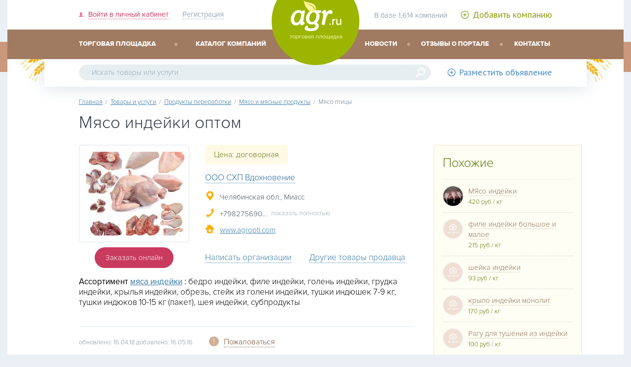

--- FILE ---
content_type: text/html; charset=utf-8
request_url: https://agr.ru/b/569.html
body_size: 8362
content:
<!DOCTYPE HTML>
<html lang="ru">
<head>
<meta charset="utf-8" />
<meta name="viewport" content="width=device-width,minimum-scale=1.0,maximum-scale=1.0,user-scalable=no">
<meta name="description" content="Ассортимент мяса индейки : бедро индейки, филе индейки, гол" />
<title>Мясо индейки оптом</title>
<link rel="icon" type="image/png" href="/favicon-32x32.png" sizes="32x32">
<link rel="icon" type="image/png" href="/favicon-96x96.png" sizes="96x96">
<link rel="manifest" href="/manifest.json">
<meta name="msapplication-config" content="/IEconfig.xml" />
<link rel="subresource" href="//ajax.googleapis.com/ajax/libs/jquery/2.1.4/jquery.min.js" />
<link rel="stylesheet" href="/assets/css/agr.css"/>
<link rel="stylesheet" href="/assets/css/fonts.css"/>
<link rel="stylesheet" href="//fonts.googleapis.com/css?family=PT+Sans%7CPT+Sans+Caption:400" />
<link rel="stylesheet" href="/assets/css/magr.css" media="screen and (max-width: 999px)"/>
<link rel="stylesheet" href="/assets/css/bagr.css" media="screen and (min-width: 1000px)"/>
<!--[if lt IE 9]>
<script src="//html5shim.googlecode.com/svn/trunk/html5.js"></script>
<link rel="stylesheet" href="/assets/css/ieagr.css"/>
<![endif]-->
<script>
var jQl={q:[],dq:[],gs:[],ready:function(a){"function"==typeof a&&jQl.q.push(a);return jQl},getScript:function(a,c){jQl.gs.push([a,c])},unq:function(){for(var a=0;a<jQl.q.length;a++)jQl.q[a]();jQl.q=[]},ungs:function(){for(var a=0;a<jQl.gs.length;a++)jQuery.getScript(jQl.gs[a][0],jQl.gs[a][1]);jQl.gs=[]},bId:null,boot:function(a){"undefined"==typeof window.jQuery.fn?jQl.bId||(jQl.bId=setInterval(function(){jQl.boot(a)},25)):(jQl.bId&&clearInterval(jQl.bId),jQl.bId=0,jQl.unqjQdep(),jQl.ungs(),jQuery(jQl.unq()), "function"==typeof a&&a())},booted:function(){return 0===jQl.bId},loadjQ:function(a,c){setTimeout(function(){var b=document.createElement("script");b.src=a;document.getElementsByTagName("head")[0].appendChild(b)},1);jQl.boot(c)},loadjQdep:function(a){jQl.loadxhr(a,jQl.qdep)},qdep:function(a){a&&("undefined"!==typeof window.jQuery.fn&&!jQl.dq.length?jQl.rs(a):jQl.dq.push(a))},unqjQdep:function(){if("undefined"==typeof window.jQuery.fn)setTimeout(jQl.unqjQdep,50);else{for(var a=0;a<jQl.dq.length;a++)jQl.rs(jQl.dq[a]); jQl.dq=[]}},rs:function(a){var c=document.createElement("script");document.getElementsByTagName("head")[0].appendChild(c);c.text=a},loadxhr:function(a,c){var b;b=jQl.getxo();b.onreadystatechange=function(){4!=b.readyState||200!=b.status||c(b.responseText,a)};try{b.open("GET",a,!0),b.send("")}catch(d){}},getxo:function(){var a=!1;try{a=new XMLHttpRequest}catch(c){for(var b=["MSXML2.XMLHTTP.5.0","MSXML2.XMLHTTP.4.0","MSXML2.XMLHTTP.3.0","MSXML2.XMLHTTP","Microsoft.XMLHTTP"],d=0;d<b.length;++d){try{a= new ActiveXObject(b[d])}catch(e){continue}break}}finally{return a}}};if("undefined"==typeof window.jQuery){var $=jQl.ready,jQuery=$;$.getScript=jQl.getScript};
jQl.loadjQ('//ajax.googleapis.com/ajax/libs/jquery/2.1.4/jquery.min.js');
</script>
</head>
<body class="innerpage">
<header>
<div class="outer">
<div class="inner">
<a tabindex="2" href="/" class="logo">agr.ru - торговая площадка сельского хозяйства</a>
<div class="left">
<a id="showmenu"></a>
<a tabindex="-1" id="btnlogin" class="login" href="/member/"><span>Войти в личный кабинет</span></a>
<a tabindex="-1" class="reg" href="/register/"><span>Регистрация</span></a>
</div>
<div class="right"><span class="stat" >
В базе 1,614 компаний
</span>
<a tabindex="-1" class="addcompany" href="/register/"><span>Добавить компанию</span></a>
</div>
</div>
<nav id="topmenu">
<h6 class="forblindpeople"><br />Меню сайта<br /></h6>
<div class="inner">
<ul class="left" role="menu">
<li role="menuitem"><a tabindex="1" href="/goodslist.html">торговая площадка</a></li>
<li role="menuitem"><a tabindex="1" href="/catalog.html" >каталог компаний</a></li>
</ul>
<ul class="right" role="menu">
<li role="menuitem"><a tabindex="3" href="/news/" >новости</a></li>
<li role="menuitem"><a tabindex="3" href="/otzyvy/">отзывы о портале</a></li>
<li role="menuitem"><a tabindex="3" href="/feedback/">контакты</a></li>
</ul>
</div>
</nav>
<section class="search">
<h6 class="forblindpeople">Форма поиска</h6>
<div class="inner">
<a tabindex="-1" href="/addboard.html?needrubric=320&type=sell" class="addobj" style="display:none"><span>Разместить объявление</span></a>
<form method="post" action="/goodssearch.html" role="search"><input tabindex="4" type="search" required id="autosearch" name="searchWords"
placeholder="Искать товары или услуги" aria-label="Искать товары или услуги"
value=""><input tabindex="-1" type="submit" value="&#128270;">
</form>
<p>Например: <a tabindex="-1" href="#" id="naprimer">картофель</a></p>
</div>
</section>
</div>
</header>
<main>
<div class="outer">
<div class="inner">
<div id="navigator" itemscope itemtype="http://schema.org/BreadcrumbList"><a href="https://agr.ru/" tabindex="-1">Главная</a> &nbsp;/&nbsp; <a href='/goodslist.html'>Товары и услуги</a> &nbsp;/&nbsp; <a href='/produkti-pererabotki.html'>Продукты переработки</a> &nbsp;/&nbsp; <a href='/myaso-i-myasnie-produkti.html'>Мясо и мясные продукты</a> &nbsp;/&nbsp; Мясо птицы </div>
<div itemscope itemtype="http://schema.org/Product">
<h1 itemprop="name">Мясо индейки оптом
</h1>
<div class="leftpart">
<figure>
<a href="/userfiles/000/172/images/e0d4b8ab329246ab1a060b4b118d9040.jpg" rel="pretty_a"><img alt="Мясо индейки оптом" src="/userfiles/000/172/_thumbs/images/medium_e0d4b8ab329246ab1a060b4b118d9040.jpg" ></a>
</figure>
<div class="price">Цена: договорная </div>
<div class="dcompany"><a class="acompany" href="/f/172/" >ООО СХП Вдохновение</a> <a class="vote vote-add"></a><a class="vote vote-sub"></a></div>
<ul class="contacts">
<li><span class="y_map">Челябинская обл., Миасс</span></li>
<li><span class="y_phone phone_crop">+79827569043</span> <span class="showcrop">показать полностью</span></li><li><a class="y_web" rel="nofollow" target="_blank" href="http://www.agropti.com">www.agropti.com</a></li></ul>
<div class="clear"></div>
<a class="zakaz" rel="nofollow" href="/f/172/email.html?id=569" >Заказать онлайн</a>
<span class="block_adt"><a class="adt first" href="/f/172/email.html" >Написать организации</a>
<a class="adt" href="/f/172/selling.html">Другие товары продавца</a></span>
<div class="clear"></div>
<div class="fullstory" itemprop="description"><p><p><strong>Ассортимент <!-- noindex--><a target="_blank" rel="nofollow" href="http://www.agropti.com/myaso-indeyki.html" target="_blank">мяса индейки</a><!-- /noindex--> : </strong> бедро индейки, филе индейки, голень индейки, грудка индейки, крылья индейки, обрезь, стейк из голени индейки, тушки индюшек 7-9 кг, тушки индюков 10-15 кг (пакет), шея индейки, субпродукты<br/>
</p> </p></div>
<div class="clear"></div>
<br />
<div class="itemsInfo">
обновлено: 16.04.18 добавлено: 16.05.16
<!--noindex--><div class="zaloba" id="zaloba"><a onclick="$('#zaloba div').toggle();return false;"><span>Пожаловаться</span></a>
<div>
<ul>
<li><a data-abuse="1">Товар продан</a></li>
<li><a data-abuse="2">Спам или реклама</a></li>
<li><a data-abuse="3">Неверная цена</a></li>
<li><a data-abuse="4">Не дозвониться</a></li>
<li><a data-abuse="5">Это не частное лицо</a></li>
<li><a data-abuse="6">Контакты в описании</a></li>
<li><a data-abuse="7">Мошеничество с деньгами</a></li>
<li><a data-abuse="8">Другая причина</a></li>
</ul>
</div>
</div><!--/noindex-->
</div>
<ul class="ulNoPip subcategory">
<li><a class="mRL" href="/myaso-ptitsi.html">Цены на Мясо птицы</a> <sup>17</sup></li>
<li><a class="mRL" href="/c/myaso-ptitsi.html">Цены на Мясо птицы, поставщики</a> <sup>9</sup> </li>
<li><a class="mRL" href="/d/myaso-ptitsi.html">Спрос на Мясо птицы</a> <sup>0</sup></li>
</ul>
</div>
<aside class="right likes">
<h5>Похожие</h5>
<article>
<a title="ООО ТОРГОВЫЙ ДОМ КОМПЛЕКС-АГРОТРЕЙД - МЯсо индейки" href="/b/3287.html">
<img src="/userfiles/000/407/_thumbs/images/c926138523404614670c70668f59bf38.jpg" />
<span>МЯсо индейки</span><br />
<i>
420 руб / кг
</i>
</a>
</article>
<article>
<a title="ООО Агрокомплект - филе индейки большое и малое" href="/b/879.html">
<img src="/assets/img/i.jpg" />
<span>филе индейки большое и малое</span><br />
<i>
215 руб / кг
</i>
</a>
</article>
<article>
<a title="ООО Агрокомплект - шейка индейки" href="/b/880.html">
<img src="/assets/img/i.jpg" />
<span>шейка индейки</span><br />
<i>
93 руб / кг
</i>
</a>
</article>
<article>
<a title="ООО Агрокомплект - крыло индейки монолит" href="/b/881.html">
<img src="/assets/img/i.jpg" />
<span>крыло индейки монолит</span><br />
<i>
170 руб / кг
</i>
</a>
</article>
<article>
<a title="ООО Агрокомплект - Рагу для тушения из индейки" href="/b/882.html">
<img src="/assets/img/i.jpg" />
<span>Рагу для тушения из индейки</span><br />
<i>
100 руб / кг
</i>
</a>
</article>
<article>
<a title="ООО &quot;АскорАгроТрейд&quot; - Премикс Миксвит™ универсальный для птиц(900 г)" href="/b/7733.html">
<img src="/userfiles/001/611/_thumbs/images/b68382e810fc7ec9ebae6fca15de5469.jpg" />
<span>Премикс Миксвит™ универсальный для..</span><br />
<i>
59 руб / кг
</i>
</a>
</article>
<article>
<a title="Родное Село - Продам мясо гусей, уток оптом" href="/b/6691.html">
<img src="/userfiles/001/375/_thumbs/images/a82424a23f4ea6f8fb842eed4953e15d.jpg" />
<span>Продам мясо гусей, уток оптом</span><br />
<i>
не указана
</i>
</a>
</article>
<article>
<a title="Марс - Мясо говядина коровы полутуши/четверти" href="/b/10739.html">
<img src="/userfiles/001/741/_thumbs/images/52dfc765bf1cc5f977979ae869181e54.jpg" />
<span>Мясо говядина коровы полутуши/четверти</span><br />
<i>
210 руб / кг
</i>
</a>
</article>
<article>
<a title="ООО &quot;АГРОМИКС&quot; - Купить куриное бедро «Приосколье» оптом в Москве: низкие.." href="/b/15845.html">
<img src="/userfiles/002/539/_thumbs/images/ad6458ee03086b2a938a29c7525d142b.jpg" />
<span>Купить куриное бедро «Приосколье»..</span><br />
<i>
196 руб / кг
</i>
</a>
</article>
</aside>
<div class="clear"></div>
<section>
<h2 class="green">Мясо птицы</h2>
<ul class="tabs">
<li id="litab1" class="active"><h4>Товары и услуги <span>(17)</span></h4></li>
<li id="litab2"><a href="/d/myaso-ptitsi.html">Спрос <span>(0)</span></a> </li>
<li id="litab3"><a href="/c/myaso-ptitsi.html">Компании <span>(9)</span></a> </li>
</ul>
<div class="clear"></div>
<article class="news-annons">
<a href="/b/15845.html" ><img src="/userfiles/002/539/_thumbs/images/ad6458ee03086b2a938a29c7525d142b.jpg"
/></a>
<span class="cdata">Москва / <time datetime="2024-09-14 17:18:11">14.09.2024 17:18</time></span><br />
<h5><a href="/b/15845.html" class="atitle">Купить куриное бедро «Приосколье» оптом в Москве: низкие цены</a></h5>
<span class="price">
196 руб / кг
</span>
Предлагаем купить качественное куриное мясо ТМ «Приосколье».Производитель положительно зарекомендовал себя на рынке, цыпленок-бройлер этойптицефабрики пользуется стабильным спросом (отличный вариант для розничнойреализации). Продукция сертифицирована,
<p><a href="/f/2539/" class="company">ООО &quot;АГРОМИКС&quot;</a></p>
<ul class="ulNoPip sublist">
<li class="mRL"><a href="/b/12753.html" class="btitle">Тушку курицы ЦБ (цыпленка-бройлера) оптом от производителя &quot;Приосколье&quot;</a> -
<i class="redprice">
173 руб / кг
</i>
</li>
<li class="mRL"><a href="/b/12825.html" class="btitle">Тушка утки купить оптом в Москве по цене производителя</a> -
<i class="redprice">
257 руб / кг
</i>
</li>
</ul>
</article>
<article class="news-annons">
<a href="/b/14567.html" ><img src="/userfiles/002/965/_thumbs/images/19796bab9101310d4064b7a3855a59be.jpg"
/></a>
<span class="cdata">Стерлитамак / <time datetime="2021-11-14 13:00:19">14.11.2021 13:00</time></span><br />
<h5><a href="/b/14567.html" class="atitle">Гуси</a></h5>
<span class="price">
договорная
</span>
 Реализуем мясо гусей, породы Линда. Живой вес от 4.5 кг, вес тушки от 3.5 кг. В наличии 2000 шт. Ориентировочное начало забоя — 3 декада октября.Цена тушки 350 рублей за килограмм.Возможна реализация живым весом, цена договорная КФХ находится южном
<p><a href="/f/2965/" class="company">Фазылов М.М.</a></p>
</article>
<article class="news-annons">
<a href="/b/3289.html" ><img src="/userfiles/000/407/_thumbs/images/cf000e0a60bc65485d38492d6b178801.jpg"
/></a>
<span class="cdata">Москва / <time datetime="2020-11-13 13:27:24">13.11.2020 13:27</time></span><br />
<h5><a href="/b/3289.html" class="atitle">Мясо перепелки</a></h5>
<span class="price">
650 руб / кг
</span>
Реализуем тушки перепелки — техасский белый фараон. Тушки от 190 гр. Откорм производился исключительно натуральными зерновыми без применения антибиотиков и стимуляторов роста. Еженедельно можем на рынки Москвы поставлять до 3-х тонн мяса перепелок.
<p><a href="/f/407/" class="company">ООО ТОРГОВЫЙ ДОМ КОМПЛЕКС-АГРОТРЕЙД</a></p>
<ul class="ulNoPip sublist">
<li class="mRL"><a href="/b/3287.html" class="btitle">МЯсо индейки</a> -
<i class="redprice">
420 руб / кг
</i>
</li>
</ul>
</article>
<article class="news-annons">
<a href="/b/7293.html" ><img src="/userfiles/000/963/_thumbs/images/f5216c1abb28e8eb35644885f63b3904.JPG"
/></a>
<span class="cdata">Москва / <time datetime="2019-10-07 18:26:33">07.10.2019 18:26</time></span><br />
<h5><a href="/b/7293.html" class="atitle">Куриные окорочка замороженные Оптом (Бразилия) от поставщика</a></h5>
<span class="price">
114 руб / кг
</span>
Куриные окорочка замороженные Оптом (Бразилия) от поставщика
Хотите, чтобы поставки качественного мяса проходили безсбоев? Тогда обращайтесь в группу компаний «Агроимпорт». С нами уже успешносотрудничают крупные российские мясоперерабатывающие
<p><a href="/f/963/" class="company">Группа компаний «Агроимпорт»</a></p>
</article>
<article class="news-annons">
<a href="/b/1469.html" ><img src="/userfiles/000/347/_thumbs/images/a4c0d894e8fe2d6f88edf35a2d0b2555.jpg"
/></a>
<span class="cdata">Брюховецкая / <time datetime="2017-09-07 10:10:26">07.09.2017 10:10</time></span><br />
<h5><a href="/b/1469.html" class="atitle">Тушки утиные ГОСТ 1 Сорт</a></h5>
<span class="price">
договорная
</span>
Современное производственно-торговое предприятие, оснащенное всем необходимым оборудованием для выпуска качественной продукции достаточно широкого ассортимента из мяса уток и кролика. 
Объем производства мяса утки 3500 тонн в год. Вес тушки 1,8-2,4
<p><a href="/f/347/" class="company">МитРФ</a></p>
</article>
<article class="news-annons">
<a href="/b/569.html" ><img src="/userfiles/000/172/_thumbs/images/e0d4b8ab329246ab1a060b4b118d9040.jpg"
/></a>
<span class="cdata">Миасс / <time datetime="2018-04-16 12:44:51">16.04.2018 12:44</time></span><br />
<h5><a href="/b/569.html" class="atitle">Мясо индейки оптом</a></h5>
<span class="price">
договорная
</span>
Ассортимент мяса индейки : бедро индейки, филе индейки, голень индейки, грудка индейки, крылья индейки, обрезь, стейк из голени индейки, тушки индюшек 7-9 кг, тушки индюков 10-15 кг (пакет), шея индейки, субпродукты
<p><a href="/f/172/" class="company">ООО СХП Вдохновение</a></p>
</article>
<article class="news-annons">
<a href="/b/6557.html" ><img src="/userfiles/001/329/_thumbs/images/0847667f6d4180618fc663e866cca7a7.png"
/></a>
<span class="cdata">Самара / <time datetime="2018-09-25 14:12:38">25.09.2018 14:12</time></span><br />
<h5><a href="/b/6557.html" class="atitle">Тушка ЦБ охл/монолит &quot;Дары Подворья&quot; Гост Халяль</a></h5>
<span class="price">
договорная
</span>
Продаем  куры  халяль ручнойзабой 100 %. Тушка ЦБ, а также разруб, каркас, филе, фарш отличного качества,без каких либо добавок, чистое мясо. Все сертификаты и стандартизации Халяль .При постоянном сотрудничестве и больших объемах скидки. 
<p><a href="/f/1329/" class="company">ООО ХОЛДИНГ «АМАР ГРУПП»</a></p>
</article>
<article class="news-annons">
<a href="/b/879.html" ><img src="/assets/img/i.jpg"
/></a>
<span class="cdata">Ижевск / <time datetime="2016-05-26 13:04:47">26.05.2016 13:04</time></span><br />
<h5><a href="/b/879.html" class="atitle">филе индейки большое и малое</a></h5>
<span class="price">
215 руб / кг
</span>
Добрый  день.Наша  компания занимается поставкой  корма на птицефабрику. Птицефабрика Восточная отдает нам мясо ( отгрузка с птицефабрики ) , а мы егопродаем  без накрутки  окончательному покупателю! Цель получитьживые деньги. Учитывая, что  наш
<p><a href="/f/277/" class="company">ООО Агрокомплект</a></p>
<ul class="ulNoPip sublist">
<li class="mRL"><a href="/b/878.html" class="btitle">Голень индейки</a> -
<i class="redprice">
100 руб / кг
</i>
</li>
<li class="mRL"><a href="/b/880.html" class="btitle">шейка индейки</a> -
<i class="redprice">
93 руб / кг
</i>
</li>
<li class="mRL"><a href="/b/881.html" class="btitle">крыло индейки монолит</a> -
<i class="redprice">
170 руб / кг
</i>
</li>
<li class="mRL"><a href="/b/882.html" class="btitle">Рагу для тушения из индейки</a> -
<i class="redprice">
100 руб / кг
</i>
</li>
</ul>
</article>
</section>
</div>
</div>
<div class="clear"></div>
</div>
</main>
<footer>
<div class="outer">
<div class="inner">
<div class="left">
<!--noindex--><a rel="nofollow" href="http://floesdesign.ru/" target="_blank" id="dizainer" tabindex="-1">Дизайн разработан <span><b>floes</b> design</span></a><!--/noindex-->
<a href="//agr.ru/" id="logo-bottom" tabindex="-1"></a>
<div class="clear"></div>
<p><a href="/" tabindex="-1">agr.ru</a> &copy; 2015</p>
<p>Бесплатная торговая площадка в помощь сельскому хозяйству России.<br />Копирование материала запрещено!</p>
</div>
<div class="right">
<table>
<tr>
<td>
<ul>
<li><a href="/" >Главная</a></li>
<li><a href="/goodslist.html">Товары и услуги</a></li>
<li><a href="/catalog.html" >Каталог компаний</a></li>
<li><a href="/register/" >Добавить компанию</a></li>
</ul>
</td>
<td>
<ul>
<li><a href="/about.html">О проекте</a></li>
<li><a href="/rules.html">Правила участия</a></li>
<li><a href="/feedback/?komu=-2">Служба техподдержки</a></li>
<li><a href="/top/">Топ AGR.ru</a></li>
</ul>
</td>
</tr>
</table>
</div>
<div id="bline">
<div id="counters">
<a rel="nofollow" href='//www.liveinternet.ru/click' target=_blank id="licntrlogo" style ="width:31px;height:31px;background-color:#c2c5ca;display:block;float:left;margin-right:5px;"><img src='//counter.yadro.ru/logo?t43.1' style="border:none;width:31px;height:31px" alt='' title='LiveInternet'></a>
<a href="//agr.ru/top/1/"><img src="//agr.ru/counter/logo/?uid=1" style="border:none;width:88px;height:31px" alt='' title='топ AGR.ru'/></a>
<noscript><img src="//agr.ru/counter/hit/?uid=1&amp;nojs=1" alt="счетчик AGR.ru"/></noscript>
</div>
<p class="stat"><img src="/assets/img/stat.png" alt=""/>Количество компаний 1,614 объявлений 8,544</p>
</div>
</div>
</div>
</footer>
<!--noindex-->
<div id="loginform" role="dialog" style="display:none;margin-bottom:32px">
<form method="post" action="/" >
<b>Войти в личный кабинет</b>
<label>Ваш e-mail
<input tabindex=99 type="email" id="login_email" name="login_email" placeholder="Введите адрес электронной почты" required></label>
<label>Пароль
<input tabindex=99 type="password" name="login_password" placeholder="Пожалуйста введите пароль" required></label>
<input tabindex=99 type="submit" value="Войти"> <a tabindex=99 href="/lostpassword/" class="a_nearbtn">Забыли пароль ?</a>
<input name="login" type="hidden" id="login" value="submit" />
</form>
<a href="#" tabindex=99 title="закрыть" class='close' onclick="document.getElementById('loginform').style.display='none';return false;">&times;</a>
</div>
<!--/noindex-->
<script>
$(document).ready(function(){
$('.showcrop').click(function(){
$('.phone_crop').removeClass('phone_crop');
$(this).hide();
});
$('#showmenu').click(function(){
$('#topmenu').toggle();
return false;
});
$('#btnlogin').click(function(){
$('#loginform').show();$('#login_email').focus();return false;
});
$('#naprimer').click(function(){
$('#autosearch').val($(this).text()).parent().submit();
return false;
});
$('div.zaloba ul li a').click(function(){
var pricina;
pricina = $(this).attr('data-abuse');
var good;
good ='569';
document.location="/feedback/?komu=-4&good="+good+"&abuse="+pricina;
});
});
</script>
<link rel="stylesheet" property="stylesheet" href="/assets/js/fancybox2/jquery.fancybox.css"/>
<script>
jQl.loadjQdep('/assets/js/app_fancy.js');
</script>
<noscript><div class="outer"><div class="importantly">Для нормальной работы портала требуется Javascript и Cookie</div></div></noscript>
<script>licounter = new Image();
licounter.src = "//cou"+"nter.ya"+"dro.ru/hit?r" + escape(document.referrer) + ((typeof(screen)=="undefined")?"" : ";s"+screen.width+"*"+screen.height+"*" + (screen.colorDepth?screen.colorDepth:screen.pixelDepth)) + ";u"+escape(document.URL) + ";h"+escape(document.title.substring(0,80)) + ";" +Math.random();
licounter.onerror=function(){
var logoimg = document.getElementById('licntrlogo')
logoimg.style.backgroundImage = 'url(/assets/errorlicntr.png)';
};
new Image().src = "//agr.ru/counter/hit/?uid=1&r=" + escape(document.referrer) + ((typeof(screen)=="undefined")?"" : "&s="+screen.width+"*"+screen.height+"*" + (screen.colorDepth?screen.colorDepth:screen.pixelDepth)) + "&u="+escape(document.URL) + "&h="+escape(document.title.substring(0,80)) + "&rnd=" +Math.random()
</script>
<script defer src="https://static.cloudflareinsights.com/beacon.min.js/vcd15cbe7772f49c399c6a5babf22c1241717689176015" integrity="sha512-ZpsOmlRQV6y907TI0dKBHq9Md29nnaEIPlkf84rnaERnq6zvWvPUqr2ft8M1aS28oN72PdrCzSjY4U6VaAw1EQ==" data-cf-beacon='{"version":"2024.11.0","token":"6ba55982558a4b549c39f19a375b5c68","r":1,"server_timing":{"name":{"cfCacheStatus":true,"cfEdge":true,"cfExtPri":true,"cfL4":true,"cfOrigin":true,"cfSpeedBrain":true},"location_startswith":null}}' crossorigin="anonymous"></script>
</body>
</html>
